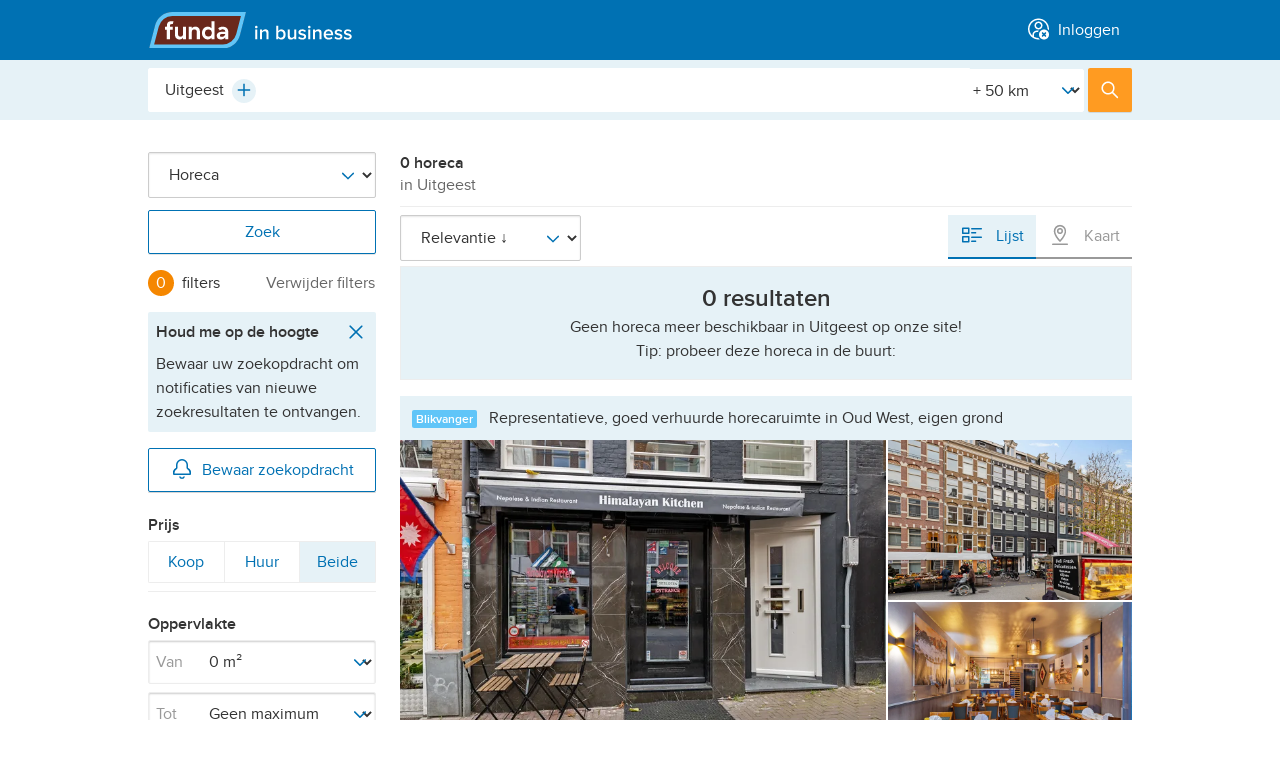

--- FILE ---
content_type: text/javascript; charset=utf-8
request_url: https://assets.fstatic.nl/master-279384/assets/index.js
body_size: 1787
content:
(()=>{var e,t,r,n,o,a,i={1555:(e,t,r)=>{window.__PUBLIC_PATH__&&(r.p=window.__PUBLIC_PATH__)}},s={};function l(e){var t=s[e];if(void 0!==t)return t.exports;var r=s[e]={id:e,loaded:!1,exports:{}};return i[e].call(r.exports,r,r.exports,l),r.loaded=!0,r.exports}l.m=i,l.n=e=>{var t=e&&e.__esModule?()=>e.default:()=>e;return l.d(t,{a:t}),t},t=Object.getPrototypeOf?e=>Object.getPrototypeOf(e):e=>e.__proto__,l.t=function(r,n){if(1&n&&(r=this(r)),8&n)return r;if("object"==typeof r&&r){if(4&n&&r.__esModule)return r;if(16&n&&"function"==typeof r.then)return r}var o=Object.create(null);l.r(o);var a={};e=e||[null,t({}),t([]),t(t)];for(var i=2&n&&r;"object"==typeof i&&!~e.indexOf(i);i=t(i))Object.getOwnPropertyNames(i).forEach((e=>a[e]=()=>r[e]));return a.default=()=>r,l.d(o,a),o},l.d=(e,t)=>{for(var r in t)l.o(t,r)&&!l.o(e,r)&&Object.defineProperty(e,r,{enumerable:!0,get:t[r]})},l.f={},l.e=e=>Promise.all(Object.keys(l.f).reduce(((t,r)=>(l.f[r](e,t),t)),[])),l.u=e=>(({143:"app",179:"highcharts",390:"swiper",647:"local-insights",653:"videojs",660:"agents-search",710:"mli",736:"vendor"}[e]||e)+".js"),l.miniCssF=e=>e+".css",l.g=function(){if("object"==typeof globalThis)return globalThis;try{return this||new Function("return this")()}catch(e){if("object"==typeof window)return window}}(),l.o=(e,t)=>Object.prototype.hasOwnProperty.call(e,t),r={},n="funda.static:",l.l=(e,t,o,a)=>{if(r[e])r[e].push(t);else{var i,s;if(void 0!==o)for(var d=document.getElementsByTagName("script"),u=0;u<d.length;u++){var c=d[u];if(c.getAttribute("src")==e||c.getAttribute("data-webpack")==n+o){i=c;break}}i||(s=!0,(i=document.createElement("script")).charset="utf-8",i.timeout=120,l.nc&&i.setAttribute("nonce",l.nc),i.setAttribute("data-webpack",n+o),i.src=e),r[e]=[t];var f=(t,n)=>{i.onerror=i.onload=null,clearTimeout(h);var o=r[e];if(delete r[e],i.parentNode&&i.parentNode.removeChild(i),o&&o.forEach((e=>e(n))),t)return t(n)},h=setTimeout(f.bind(null,void 0,{type:"timeout",target:i}),12e4);i.onerror=f.bind(null,i.onerror),i.onload=f.bind(null,i.onload),s&&document.head.appendChild(i)}},l.r=e=>{"undefined"!=typeof Symbol&&Symbol.toStringTag&&Object.defineProperty(e,Symbol.toStringTag,{value:"Module"}),Object.defineProperty(e,"__esModule",{value:!0})},l.nmd=e=>(e.paths=[],e.children||(e.children=[]),e),l.p="https://assets.fstatic.nl/master-279384/assets/",o=e=>new Promise(((t,r)=>{var n=l.miniCssF(e),o=l.p+n;if(((e,t)=>{for(var r=document.getElementsByTagName("link"),n=0;n<r.length;n++){var o=(i=r[n]).getAttribute("data-href")||i.getAttribute("href");if("stylesheet"===i.rel&&(o===e||o===t))return i}var a=document.getElementsByTagName("style");for(n=0;n<a.length;n++){var i;if((o=(i=a[n]).getAttribute("data-href"))===e||o===t)return i}})(n,o))return t();((e,t,r,n)=>{var o=document.createElement("link");o.rel="stylesheet",o.type="text/css",o.onerror=o.onload=a=>{if(o.onerror=o.onload=null,"load"===a.type)r();else{var i=a&&("load"===a.type?"missing":a.type),s=a&&a.target&&a.target.href||t,l=new Error("Loading CSS chunk "+e+" failed.\n("+s+")");l.code="CSS_CHUNK_LOAD_FAILED",l.type=i,l.request=s,o.parentNode.removeChild(o),n(l)}},o.href=t,document.head.appendChild(o)})(e,o,t,r)})),a={826:0},l.f.miniCss=(e,t)=>{a[e]?t.push(a[e]):0!==a[e]&&{143:1,390:1,647:1,660:1,710:1}[e]&&t.push(a[e]=o(e).then((()=>{a[e]=0}),(t=>{throw delete a[e],t})))},(()=>{var e={826:0};l.f.j=(t,r)=>{var n=l.o(e,t)?e[t]:void 0;if(0!==n)if(n)r.push(n[2]);else{var o=new Promise(((r,o)=>n=e[t]=[r,o]));r.push(n[2]=o);var a=l.p+l.u(t),i=new Error;l.l(a,(r=>{if(l.o(e,t)&&(0!==(n=e[t])&&(e[t]=void 0),n)){var o=r&&("load"===r.type?"missing":r.type),a=r&&r.target&&r.target.src;i.message="Loading chunk "+t+" failed.\n("+o+": "+a+")",i.name="ChunkLoadError",i.type=o,i.request=a,n[1](i)}}),"chunk-"+t,t)}};var t=(t,r)=>{var n,o,[a,i,s]=r,d=0;if(a.some((t=>0!==e[t]))){for(n in i)l.o(i,n)&&(l.m[n]=i[n]);s&&s(l)}for(t&&t(r);d<a.length;d++)o=a[d],l.o(e,o)&&e[o]&&e[o][0](),e[o]=0},r=globalThis.webpackChunkfunda_static=globalThis.webpackChunkfunda_static||[];r.forEach(t.bind(null,0)),r.push=t.bind(null,r.push.bind(r))})(),(()=>{"use strict";l(1555);const e=document.querySelector("[data-dynamic-load]");if(e)switch(e.dataset.dynamicLoad){case"local-insights":Promise.all([l.e(736),l.e(53),l.e(529),l.e(849),l.e(703),l.e(991),l.e(647)]).then(l.bind(l,4570));break;case"agents-search":Promise.all([l.e(736),l.e(529),l.e(703),l.e(660)]).then(l.bind(l,9742));break;case"mli":Promise.all([l.e(736),l.e(703),l.e(710)]).then(l.bind(l,1395))}else Promise.all([l.e(736),l.e(703),l.e(991),l.e(143)]).then(l.bind(l,3941));console.log("🛠 Want to improve this site? We're hiring! https://jobs.funda.nl/")})()})();
//# sourceMappingURL=index.js.map